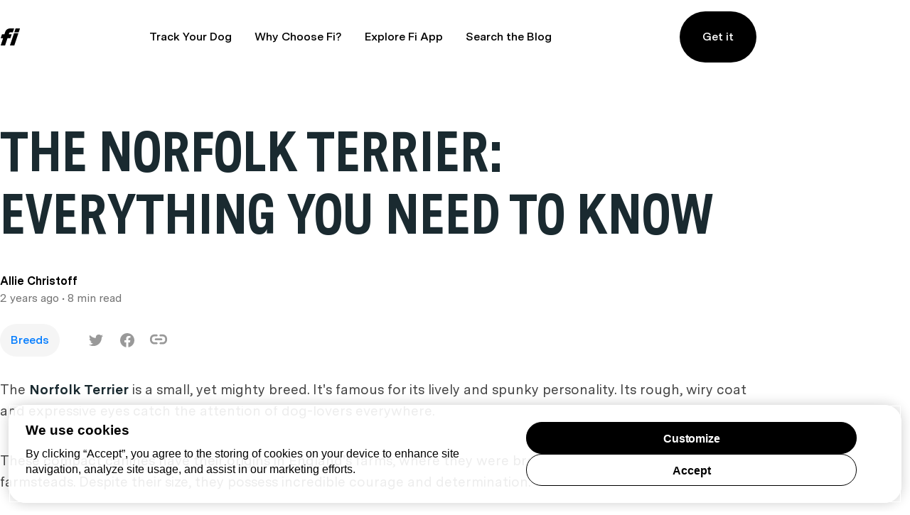

--- FILE ---
content_type: text/html; charset=utf-8
request_url: https://blog.tryfi.com/norfolk-terrier/
body_size: 20004
content:
<!DOCTYPE html>
<html lang="en">
	<head>
		<meta charset="utf-8">
		<meta http-equiv="X-UA-Compatible" content="IE=edge">
		<title>The Norfolk Terrier: EVERYTHING YOU NEED TO KNOW</title>
		<meta name="HandheldFriendly" content="True">
		<meta name="viewport" content="width=device-width, initial-scale=1">
				<link rel="stylesheet" type="text/css" href="https://blog.tryfi.com/assets/css/screen.css?v=682565e5b2">
		<meta name="description" content="The Norfolk Terrier is a small, yet mighty breed. It&#x27;s famous for its lively and spunky personality. Learn EVERYTHING you need to know about here">
    <link rel="icon" href="https://blog.tryfi.com/content/images/size/w256h256/2020/05/android-chrome-512x512.png" type="image/png">
    <link rel="canonical" href="https://blog.tryfi.com/norfolk-terrier/">
    <meta name="referrer" content="no-referrer-when-downgrade">
    
    <meta property="og:site_name" content="Off Leash Blog">
    <meta property="og:type" content="article">
    <meta property="og:title" content="The Norfolk Terrier: EVERYTHING YOU NEED TO KNOW">
    <meta property="og:description" content="The Norfolk Terrier is a small, yet mighty breed. It&#x27;s famous for its lively and spunky personality. Learn EVERYTHING you need to know about them here!">
    <meta property="og:url" content="https://blog.tryfi.com/norfolk-terrier/">
    <meta property="og:image" content="https://blog.tryfi.com/content/images/2023/08/Screen-Shot-2023-08-17-at-1.45.34-PM.png">
    <meta property="article:published_time" content="2023-08-17T17:53:31.000Z">
    <meta property="article:modified_time" content="2024-07-15T17:34:34.000Z">
    <meta property="article:tag" content="Breeds">
    
    <meta property="article:publisher" content="https://www.facebook.com/dogcollarsbyfi/">
    <meta name="twitter:card" content="summary_large_image">
    <meta name="twitter:title" content="The Norfolk Terrier: EVERYTHING YOU NEED TO KNOW">
    <meta name="twitter:description" content="The Norfolk Terrier is a small, yet mighty breed. It&#x27;s famous for its lively and spunky personality. Learn EVERYTHING you need to know about them here!">
    <meta name="twitter:url" content="https://blog.tryfi.com/norfolk-terrier/">
    <meta name="twitter:image" content="https://blog.tryfi.com/content/images/2023/08/Screen-Shot-2023-08-17-at-1.45.34-PM.png">
    <meta name="twitter:label1" content="Written by">
    <meta name="twitter:data1" content="Allie Christoff">
    <meta name="twitter:label2" content="Filed under">
    <meta name="twitter:data2" content="Breeds">
    <meta name="twitter:site" content="@fi_dogs">
    <meta property="og:image:width" content="650">
    <meta property="og:image:height" content="472">
    
    <script type="application/ld+json">
{
    "@context": "https://schema.org",
    "@type": "Article",
    "publisher": {
        "@type": "Organization",
        "name": "Off Leash Blog",
        "url": "https://blog.tryfi.com/",
        "logo": {
            "@type": "ImageObject",
            "url": "https://blog.tryfi.com/content/images/2022/08/fi-logo.svg",
            "width": 29,
            "height": 24
        }
    },
    "author": {
        "@type": "Person",
        "name": "Allie Christoff",
        "image": {
            "@type": "ImageObject",
            "url": "https://blog.tryfi.com/content/images/2020/04/Fi_YellowLogo.png",
            "width": 436,
            "height": 440
        },
        "url": "https://blog.tryfi.com/author/fi-team/",
        "sameAs": []
    },
    "headline": "The Norfolk Terrier: EVERYTHING YOU NEED TO KNOW",
    "url": "https://blog.tryfi.com/norfolk-terrier/",
    "datePublished": "2023-08-17T17:53:31.000Z",
    "dateModified": "2024-07-15T17:34:34.000Z",
    "image": {
        "@type": "ImageObject",
        "url": "https://blog.tryfi.com/content/images/2023/08/Screen-Shot-2023-08-17-at-1.45.34-PM.png",
        "width": 650,
        "height": 472
    },
    "keywords": "Breeds",
    "description": "The Norfolk Terrier is a small, yet mighty breed. It&#x27;s famous for its lively and spunky personality. Learn EVERYTHING you need to know about them here!",
    "mainEntityOfPage": "https://blog.tryfi.com/norfolk-terrier/"
}
    </script>

    <meta name="generator" content="Ghost 6.13">
    <link rel="alternate" type="application/rss+xml" title="Off Leash Blog" href="https://blog.tryfi.com/rss/">
    <script defer src="https://cdn.jsdelivr.net/ghost/portal@~2.56/umd/portal.min.js" data-i18n="true" data-ghost="https://blog.tryfi.com/" data-key="759cbf27c968f5e13fa3cfefd9" data-api="https://tryfi.ghost.io/ghost/api/content/" data-locale="en" crossorigin="anonymous"></script><style id="gh-members-styles">.gh-post-upgrade-cta-content,
.gh-post-upgrade-cta {
    display: flex;
    flex-direction: column;
    align-items: center;
    font-family: -apple-system, BlinkMacSystemFont, 'Segoe UI', Roboto, Oxygen, Ubuntu, Cantarell, 'Open Sans', 'Helvetica Neue', sans-serif;
    text-align: center;
    width: 100%;
    color: #ffffff;
    font-size: 16px;
}

.gh-post-upgrade-cta-content {
    border-radius: 8px;
    padding: 40px 4vw;
}

.gh-post-upgrade-cta h2 {
    color: #ffffff;
    font-size: 28px;
    letter-spacing: -0.2px;
    margin: 0;
    padding: 0;
}

.gh-post-upgrade-cta p {
    margin: 20px 0 0;
    padding: 0;
}

.gh-post-upgrade-cta small {
    font-size: 16px;
    letter-spacing: -0.2px;
}

.gh-post-upgrade-cta a {
    color: #ffffff;
    cursor: pointer;
    font-weight: 500;
    box-shadow: none;
    text-decoration: underline;
}

.gh-post-upgrade-cta a:hover {
    color: #ffffff;
    opacity: 0.8;
    box-shadow: none;
    text-decoration: underline;
}

.gh-post-upgrade-cta a.gh-btn {
    display: block;
    background: #ffffff;
    text-decoration: none;
    margin: 28px 0 0;
    padding: 8px 18px;
    border-radius: 4px;
    font-size: 16px;
    font-weight: 600;
}

.gh-post-upgrade-cta a.gh-btn:hover {
    opacity: 0.92;
}</style>
    <script defer src="https://cdn.jsdelivr.net/ghost/sodo-search@~1.8/umd/sodo-search.min.js" data-key="759cbf27c968f5e13fa3cfefd9" data-styles="https://cdn.jsdelivr.net/ghost/sodo-search@~1.8/umd/main.css" data-sodo-search="https://tryfi.ghost.io/" data-locale="en" crossorigin="anonymous"></script>
    <script defer src="https://cdn.jsdelivr.net/ghost/announcement-bar@~1.1/umd/announcement-bar.min.js" data-announcement-bar="https://blog.tryfi.com/" data-api-url="https://blog.tryfi.com/members/api/announcement/" crossorigin="anonymous"></script>
    <link href="https://blog.tryfi.com/webmentions/receive/" rel="webmention">
    <script defer src="/public/cards.min.js?v=682565e5b2"></script>
    <link rel="stylesheet" type="text/css" href="/public/cards.min.css?v=682565e5b2">
    <script defer src="/public/member-attribution.min.js?v=682565e5b2"></script>
    <script defer src="/public/ghost-stats.min.js?v=682565e5b2" data-stringify-payload="false" data-datasource="analytics_events" data-storage="localStorage" data-host="https://blog.tryfi.com/.ghost/analytics/api/v1/page_hit"  tb_site_uuid="75ac2d02-3446-4d26-84f3-f169f44a4109" tb_post_uuid="c5d542a2-f276-4a0c-ac19-4679b2d86794" tb_post_type="post" tb_member_uuid="undefined" tb_member_status="undefined"></script><style>:root {--ghost-accent-color: #15171A;}</style>
    <!-- OneTrust Cookies Consent Notice start for shop.tryfi.com -->
<script src="https://cdn.cookielaw.org/consent/01985d3c-08a4-7590-8b18-4d1f9440bde8/otSDKStub.js"  type="text/javascript" charset="UTF-8" data-domain-script="01985d3c-08a4-7590-8b18-4d1f9440bde8" ></script>
<script type="text/javascript">
function isOptOutConsentRegion() {
  return (document.cookie || '').indexOf('viewer_country=US') !== -1;
}
function OptanonWrapper() {
  if (OneTrust.IsAlertBoxClosed() || !isOptOutConsentRegion()) {
    return;
  }
  
  const automaticOptIn = setTimeout(() => {
    const banner = document.querySelector('#onetrust-banner-sdk');
    if (banner && banner.matches(':hover')) {
      return;
    }
    
    const yourPrivacyChoicesButton = document.querySelector('#ot-sdk-button');
    if (yourPrivacyChoicesButton && yourPrivacyChoicesButton.matches(':hover')) {
      return;
    }

    OneTrust.AllowAll();
  }, 10000);
  
  const observer = new MutationObserver((_, o) => {
    var panel = document.querySelector('#onetrust-pc-sdk');
    if (panel && !panel.classList.contains('ot-hide')) {
      o.disconnect();
      clearTimeout(automaticOptIn);
    }
  });
  observer.observe(document.body, { childList: true, attributes: true, attributeFilter: ['class'], subtree: true });
  
  OneTrust.OnConsentChanged(function() {
    clearTimeout(automaticOptIn);
  });
}
</script>
<!-- OneTrust Cookies Consent Notice end for shop.tryfi.com -->

<style>
  #ot-sdk-btn.ot-sdk-show-settings {
    color: #007bff !important;
    font-weight: 500 !important;
  }
</style>

<!-- Google Tag Manager -->
<script>(function(w,d,s,l,i){w[l]=w[l]||[];w[l].push({'gtm.start':
  new Date().getTime(),event:'gtm.js'});var f=d.getElementsByTagName(s)[0],
  j=d.createElement(s),dl=l!='dataLayer'?'&l='+l:'';j.async=true;j.src=
  'https://www.googletagmanager.com/gtm.js?id='+i+dl;f.parentNode.insertBefore(j,f);
  })(window,document,'script','dataLayer','GTM-WWHFVGKC');</script>
  <!-- End Google Tag Manager -->
  <meta name="google-site-verification" content="0ghBOsZbK6tMN-4LMxH--QQddzWeOVmGy65HknrgMmM" />
  <link rel="stylesheet" href="https://cdn.jsdelivr.net/npm/bootstrap@4.6.2/dist/css/bootstrap.min.css">
    <script src="https://cdn.jsdelivr.net/npm/jquery@3.6.4/dist/jquery.slim.min.js"></script>
    <script src="https://cdn.jsdelivr.net/npm/popper.js@1.16.1/dist/umd/popper.min.js"></script>
    <script src="https://cdn.jsdelivr.net/npm/bootstrap@4.6.2/dist/js/bootstrap.bundle.min.js"></script>
  <!-- Hotjar Tracking Code for Blog -->
  <script>
      (function(h,o,t,j,a,r){
          h.hj=h.hj||function(){(h.hj.q=h.hj.q||[]).push(arguments)};
          h._hjSettings={hjid:3688720,hjsv:6};
          a=o.getElementsByTagName('head')[0];
          r=o.createElement('script');r.async=1;
          r.src=t+h._hjSettings.hjid+j+h._hjSettings.hjsv;
          a.appendChild(r);
      })(window,document,'https://static.hotjar.com/c/hotjar-','.js?sv=');
  </script>
  <script type="text/javascript" src="https://s.skimresources.com/js/264454X1749448.skimlinks.js"></script>
  <script type='text/javascript' id='pagemapIdscript' defer src='https://bot.linkbot.com/bot.js#20061-4028b?property-id=20061-4028b'></script>
  <!-- Google tag (gtag.js) -->
  <script async src="https://www.googletagmanager.com/gtag/js?id=G-TNFT1RJGT7"></script>
  <script>
    window.dataLayer = window.dataLayer || [];
    function gtag(){dataLayer.push(arguments);}
    gtag('js', new Date());
  
    gtag('config', 'G-TNFT1RJGT7');
  </script>
  <meta name="ahrefs-site-verification" content="4fb32f63ac004deb8f6a4a10b851a9249c8ba3f51161f1bdfb5fe4032cb671a9">
    <style>
       .carousel-inner h2 {
      opacity: 1;
      text-align: center;
      padding-top: 60px;
      font-size: 35px;
      font-weight: bold;
      position: absolute;
      top: 0;
      left: 0;
      right: 0;
      z-index: 99;
  }
      div#demo.carousel {
      max-width: 882PX;
      width: 100%;
      margin: 0 auto;
      float: none;
      margin: -1100px auto 0;
  }
 
    /* Make the image fully responsive */
    .carousel-inner img {
      width: 100%;
      height: 100%;
    }
    div#demo .carousel-control-next, div#demo .carousel-control-prev {
      border: 0 !important;
  }
  a.carousel-control-prev svg.Slideshow_arrow__PS12e {
      transform: rotate(180deg);
  }
  
  .Homepage_yellow__GAZfy, .Homepage_yellow_scribble__UTLcc {
      background-color: #fada00;
  }
  .Homepage_gray__OMm83, .Homepage_gray_scribble__3g0XJ {
      background-color: #737373;
  }
      .Homepage_blue__JIh0R, .Homepage_blue_scribble__7hh9_ {
      background-color: #4294f7;
  }
  .Homepage_pink__AheoP, .Homepage_pink_scribble__NKS5b {
      background-color: #dc3793;
  }
  .carousel-indicators li {
      padding: 9px;
      margin: 6px;
      position: relative;
      transition: all .2s ease-in-out;
      list-style-type: none;
      color: #21252A;
      text-align: center;
      text-decoration: none;
      vertical-align: middle;
      cursor: pointer;
      background-color: transparent;
      border:2px solid #f9f9f9;
      border-radius: 9999px;
      border-radius: 50px;
      /* width: 52px; */
      height: 30px;
      opacity: 1;
  }
  .carousel-indicators li.active {
      color: #000;
      border-color: #000;
  }
  .carousel-indicators li div {
      position: relative;
      max-width: 100%;
      border-radius: 50px;
      width: 30px;
      height: 30px;cursor: inherit !important;
      transform: inherit !important;
      pointer-events: inherit !important;
      z-index: inherit !important;
  }
  .carousel-indicators li div img {
      max-width: 100%;
      position: absolute;
      right: 0;transform: inherit;
      left: 0;cursor: inherit;    pointer-events: inherit;
      bottom: 0;transition: inherit !important;
      top: 0;
    cursor: inherit !important;
      transform: inherit !important;
      pointer-events: inherit !important;
      z-index: inherit !important;
  }
  body .carousel-indicators li div .lightense-wrap {
  cursor: inherit !important;
      transform: inherit !important;
      pointer-events: inherit !important;
      z-index: inherit !important;
  }
  .ad_br1 {
      position: fixed;
      right: 0;
      bottom: 0;
      top: 0;
      z-index: 9999;    
      overflow-y: scroll;
      display: flex;
      flex-direction: column;
      max-width: 200px;
      align-items: flex-end;
      justify-content: center;
  }
        .ad_br1 a:first-child {
      margin: 0 0 0;
      display: flex;
      max-height: 100%;
  }
        .ad_br1 .ads_left {
  flex: 1;
      display: flex;
      margin: 0 0 0;
  }
  .ad_br1 img {
      width: 100%;
      max-height: 100%;
  }
        
          @media(max-width:1500px){
        
              .ad_br1 img {
                  max-width: 90px;}
  .pagination-section {
      margin: 0 auto 20vh;
      text-align: center;
  }
            .global-wrap {
      padding-right: 200px;
  }      
     .ad_br1 img {
                  max-width: 200px;}    
              
              header.header-section{padding-right: 200px;}
              
        }
  
        
        @media(max-width:1200px){
       div#demo.carousel {
      margin: -1000px auto 0;
      padding-right: 0;
  }
            div#demo.carousel h2 {
      font-size: 20px;
  }
        .ad_br1 .ads_left, .ad_br1 .ads_right {
      background: transparent;
      top: 0;
  }
            .ad_br1 a:first-child {
      margin: 0 0 0;
  
      display: flex;
  }
         .pagination-section {
      margin: 0 auto 10vh;
      text-align: center;
  }    
    .global-wrap {
      padding-right: 0;
  }      
     .ad_br1 img {
                  max-width: 110px;}     
            
            .appstores {
      padding-right: 0;
  }
       .post-related-section.special-section {
      padding-right: 10px;
      padding-left: 10px;
  }     
            .ad_br1 {
      display: none;
  }
      .global-wrap,header.header-section,.appstores {
      padding-right: 0;
  }
            
            
        }
        
  @media(max-width:768px){
    
  
  .carousel-inner h2 {
      opacity: 1;
      text-align: center;
      padding-top: 0;
      font-size: 25px;
      font-weight: bold;
      position: absolute;
      top: 0;
      left: 0;
      right: 0;
      z-index: 99;
  }
      .carousel-indicators li div{    width: 16px;
      height: 16px;    margin: 0 auto !important;}
    .carousel-indicators li {
      padding: 5px;
      margin: 5px;
      position: relative;
      transition: all .2s ease-in-out;
      list-style-type: none;
      color: #21252A;
      text-align: center;
      text-decoration: none;
      vertical-align: middle;
      cursor: pointer;
      background-color: transparent;
      border: 2px solid #f9f9f9;
      border-radius: 9999px;
      border-radius: 50px;
      height: 16px;
      opacity: 1;
  }
  .ad_br1 {
      display: none;
  }
      .global-wrap,header.header-section,.appstores {
      padding-right: 0;
  }
  
  }
        
        @media(max-width:600px){
            .pagination-section {
      margin: 0 auto 10vh;
      text-align: center;
  }
        
            .ad_br1{   padding-top: 70px;}
            
        }
    </style>
	</head>
	<body class="post-template tag-breeds tag-hash-import-2024-12-20-16-31 global-chelsiefraser global-hash-contentfly global-hash-drjeff global-hash-import-2024-12-20-16-31 global-hash-victoriaarnold">
		<header class="header-section">
	<div class="wide-content">
		<div class="header-wrap">
			<div class="header-logo">
				<a href="https://tryfi.com" class="is-logo"><img src="https://blog.tryfi.com/content/images/2022/08/fi-logo.svg" alt="Off Leash Blog" width="29" height="24"></a>
			</div>
			<div class="header-nav">
				<input id="toggle" class="header-checkbox" type="checkbox" />
				<label class="header-toggle" for="toggle">
					<svg width="16" height="12" viewBox="0 0 16 12" fill="none" xmlns="http://www.w3.org/2000/svg">
						<path fill-rule="evenodd" clip-rule="evenodd" d="M0 2V0H16V2H0ZM0 7H16V5H0V7ZM0 12H16V10H0V12Z"
							fill="black" />
					</svg>
				</label>
				<nav>
					<section class="desktop-nav">
						<div></div>
						<ul>
<li><a href="https://tryfi.com" >Track Your Dog</a></li>
<li><a href="https://tryfi.com/learn" >Why Choose Fi?</a></li>
<li><a href="https://tryfi.com/theapp" >Explore Fi App</a></li>
<li><a href="#/search" >Search the Blog</a></li>
</ul>
						<div id="header-get-it">
							<a href="https://shop.tryfi.com/">Get it</a>
						</div>
					</section>
					<ul>
						<li id="search-open" class="header-search"><span>Search</span><svg role="img" viewBox="0 0 24 24" xmlns="http://www.w3.org/2000/svg"><path d="M19.063 16.384l4.325 4.323c.391.392.63.924.611 1.475-.032.926-.646 1.649-1.68 1.736-.551.046-1.086-.22-1.476-.61l-4.325-4.325c-1.706 1.131-4.034 1.895-6.08 1.893C4.673 20.875 0 16.202 0 10.438 0 4.673 4.673 0 10.438 0c5.764 0 10.437 4.673 10.437 10.438 0 2.127-.718 4.294-1.812 5.945v.001zm-8.625 1.032c3.839 0 6.997-3.161 6.997-7 0-3.84-3.16-7-6.999-7-3.84 0-7.001 3.16-7.001 7 0 3.839 3.161 6.998 7.001 6.998l.002.002z"/></svg></li>
					</ul>
				</nav>
			</div>
		</div>
	</div>
</header>
		<div class="global-wrap">
			<div class="global-content">
				<main class="global-main">
					<progress class="post-progress"></progress>
	<article class="post-section">
		<div class="post-header is-image">
			<div class="post-title-wrap narrow-content  is-image">
				<div class="post-title-content">
					<h1 class="post-title global-title">The Norfolk Terrier: EVERYTHING YOU NEED TO KNOW</h1>
					<div class="global-meta">
						<div class="post-author">
							Allie Christoff
						</div>
						<div class="post-timing"><time datetime=" 2023-08-17"> 2 years ago</time>
							&#8226; 8 min read</div>
					</div>
				</div>
				<div class="post-tags global-tags"><a href="/tag/breeds/">Breeds</a>
					<div class="post-share-section">
	<div class="post-share-wrap">
		<a href="https://twitter.com/intent/tweet?text=The%20Norfolk%20Terrier%3A%20EVERYTHING%20YOU%20NEED%20TO%20KNOW&amp;url=https://blog.tryfi.com/norfolk-terrier/%3Futm_source%3Doffleash%26utm_medium%3Dblog"
		onclick="window.open(this.href, 'twitter-share', 'width=550,height=235');return false;" aria-label="Twitter share icon"><svg role="img" viewBox="0 0 24 24" xmlns="http://www.w3.org/2000/svg"><path d="M23.954 4.569c-.885.389-1.83.654-2.825.775 1.014-.611 1.794-1.574 2.163-2.723-.951.555-2.005.959-3.127 1.184-.896-.959-2.173-1.559-3.591-1.559-2.717 0-4.92 2.203-4.92 4.917 0 .39.045.765.127 1.124C7.691 8.094 4.066 6.13 1.64 3.161c-.427.722-.666 1.561-.666 2.475 0 1.71.87 3.213 2.188 4.096-.807-.026-1.566-.248-2.228-.616v.061c0 2.385 1.693 4.374 3.946 4.827-.413.111-.849.171-1.296.171-.314 0-.615-.03-.916-.086.631 1.953 2.445 3.377 4.604 3.417-1.68 1.319-3.809 2.105-6.102 2.105-.39 0-.779-.023-1.17-.067 2.189 1.394 4.768 2.209 7.557 2.209 9.054 0 13.999-7.496 13.999-13.986 0-.209 0-.42-.015-.63.961-.689 1.8-1.56 2.46-2.548l-.047-.02z"/></svg></a>
		<a href="https://www.facebook.com/sharer/sharer.php?u=https://blog.tryfi.com/norfolk-terrier/%3Futm_source%3Doffleash%26utm_medium%3Dblog"
		onclick="window.open(this.href, 'facebook-share','width=580,height=296');return false;" aria-label="Facebook share icon"><svg role="img" viewBox="0 0 24 24" xmlns="http://www.w3.org/2000/svg"><path d="M23.9981 11.9991C23.9981 5.37216 18.626 0 11.9991 0C5.37216 0 0 5.37216 0 11.9991C0 17.9882 4.38789 22.9522 10.1242 23.8524V15.4676H7.07758V11.9991H10.1242V9.35553C10.1242 6.34826 11.9156 4.68714 14.6564 4.68714C15.9692 4.68714 17.3424 4.92149 17.3424 4.92149V7.87439H15.8294C14.3388 7.87439 13.8739 8.79933 13.8739 9.74824V11.9991H17.2018L16.6698 15.4676H13.8739V23.8524C19.6103 22.9522 23.9981 17.9882 23.9981 11.9991Z"/></svg></a>
		<a class="post-share-link copy" data-clipboard-target="#copy-link" aria-label="Copy link icon"><svg role="img" viewBox="0 0 33 24" xmlns="http://www.w3.org/2000/svg">
                    <path d="M12.8333333,19.71875 L8.25,19.71875 C3.7015,19.71875 0,15.88265 0,11.16875 L0,9.26875 C0,4.55485 3.7015,0.71875 8.25,0.71875 L12.8333333,0.71875 C13.8471667,0.71875 14.6666667,1.56805 14.6666667,2.61875 C14.6666667,3.66945 13.8471667,4.51875 12.8333333,4.51875 L8.25,4.51875 C5.72183333,4.51875 3.66666667,6.64865 3.66666667,9.26875 L3.66666667,11.16875 C3.66666667,13.78885 5.72183333,15.91875 8.25,15.91875 L12.8333333,15.91875 C13.8471667,15.91875 14.6666667,16.76805 14.6666667,17.81875 C14.6666667,18.86945 13.8471667,19.71875 12.8333333,19.71875 M24.75,19.71875 L20.1666667,19.71875 C19.1528333,19.71875 18.3333333,18.86945 18.3333333,17.81875 C18.3333333,16.76805 19.1528333,15.91875 20.1666667,15.91875 L24.75,15.91875 C27.2781667,15.91875 29.3333333,13.78885 29.3333333,11.16875 L29.3333333,9.26875 C29.3333333,6.64865 27.2781667,4.51875 24.75,4.51875 L20.1666667,4.51875 C19.1528333,4.51875 18.3333333,3.66945 18.3333333,2.61875 C18.3333333,1.56805 19.1528333,0.71875 20.1666667,0.71875 L24.75,0.71875 C29.2985,0.71875 33,4.55485 33,9.26875 L33,11.16875 C33,15.88265 29.2985,19.71875 24.75,19.71875 M22,12.11875 L11,12.11875 C9.99166667,12.11875 9.16666667,11.26375 9.16666667,10.21875 C9.16666667,9.17375 9.99166667,8.31875 11,8.31875 L22,8.31875 C23.0083333,8.31875 23.8333333,9.17375 23.8333333,10.21875 C23.8333333,11.26375 23.0083333,12.11875 22,12.11875" id="Shape"></path>
</svg></a>
		<small class="share-link-info">The link has been copied!</small>
	</div>
			<input value="https://blog.tryfi.com/norfolk-terrier/%3Futm_source%3Doffleash%26utm_medium%3Dblog" id="copy-link" aria-label="Copy link input">

</div>

				</div>
			</div>
		</div>
		<div class="post-content">

			<p>The <strong>Norfolk Terrier</strong> is a small, yet mighty breed. It's famous for its lively and spunky personality. Its rough, wiry coat and expressive eyes catch the attention of dog-lovers everywhere.</p><p>These compact canines have their origins in England's farms, where they were bred to hunt vermin and protect the farmsteads. Despite their size, they possess incredible courage and determination.</p><p><strong>Norfolk Terriers</strong> are great companions and always up for an adventure. Exploring outdoors or cuddling with their owners, these feisty dogs bring joy and excitement to every moment.</p><p>So, if you're looking for a loyal and spirited furry friend, the <strong>Norfolk Terrier</strong> is the one for you!</p><h2 id="history-and-origins">History and Origins</h2><p>The Norfolk Terrier is a breed with a story. It was created in England to hunt small critters, such as rats and foxes. Its roots stretch back to the <strong>nineteenth century</strong>.</p><p>Farmers and hunters found these <strong>feisty little dogs</strong> to be ideal <strong>rat-catchers</strong>. Their small size made them <strong>perfect for scurrying into tight spaces and chasing vermin underground</strong>. Their determination was invaluable in the field.</p><p>The Norfolk Terrier soon became a popular <strong>family pet</strong>. Its love and devotion made it a favorite. Today, people continue to appreciate its <strong>adaptability and kind temperament</strong>.</p><p>This breed's wiry coat kept it warm on hunting trips. It needs <strong>regular grooming</strong> to keep it looking great.</p><p>To understand the Norfolk Terrier, we need to know why it was developed. The breed represents <strong>generations of hard work and friendship</strong>.</p><p>Get yourself a <strong>Norfolk Terrier</strong>. Enjoy its history and special features. Invite a devoted furry friend into your home today!</p><h2 id="physical-characteristics">Physical Characteristics</h2><p>The Norfolk Terrier is known for its unique physical features. These characteristics are vital in distinguishing it from other dog breeds.</p><p>The physical aspects of the Norfolk Terrier include:</p><ul><li><strong>Size</strong></li><li><strong>Weight</strong></li><li><strong>Coat</strong></li><li><strong>Colors</strong></li><li><strong>Tail</strong></li><li><strong>Ears</strong></li></ul><p>The breed is small, usually between <strong>11 to 12 pounds</strong>. Their body is sturdy and agile, with a double coat made of a soft undercoat and a wiry outer coat. This coat protects them from different weather conditions and gives them a unique look.</p><p>Colors vary from <strong>red, wheaten, black and tan, or grizzle</strong>. Tails may be docked or uncropped, and carried erect or slightly bent.</p><p>Another distinct feature is their <strong>drop ears</strong>. These add to their charm while helping them hear better.</p><p>The Norfolk Terrier originated in England. It was bred as a ratter on farms due to its small size, which allowed it to get into tight spots and exterminate rodents. Over time, its friendly nature and special physical features made it popular as a companion dog.</p><h2 id="temperament-and-personality">Temperament and Personality</h2><p>The <strong>Norfolk Terrier</strong> is a beloved pet, known for its distinctive personality. Here are five unique traits of this breed:</p><ol><li><strong>Playful:</strong> These pooches love to engage in activities with their families. They have an abundance of energy and love chasing balls or playing tug-of-war.</li><li><strong>Intelligent:</strong> Norfolk Terriers are quick learners, picking up commands and tricks quickly.</li><li><strong>Affectionate:</strong> They form strong bonds with their owners and enjoy cuddling or sitting on laps.</li><li><strong>Brave:</strong> Despite their small size, they possess a fearless character. They are not afraid to take on greater challenges or protect their family.</li><li><strong>Independent:</strong> They value their independence. Content to spend time alone, they can entertain themselves with toys or exploring.</li></ol><p>These <a href="https://blog.tryfi.com/small-terrier-breeds/" rel="noreferrer">small terriers</a> have a wiry coat that needs regular grooming, plus a strong <a href="https://blog.tryfi.com/prey-drive-in-dogs/">prey drive</a>. This breed was originally bred for hunting small game in 19th century England. It has now become a popular choice for hunting partners and family pets around the world.</p><h2 id="training-and-exercise-needs">Training and Exercise Needs</h2><p>The Norfolk Terrier needs specific exercise and training. To guarantee their wellbeing, it is essential to comprehend these requirements and provide the necessary care. Let's explore the following table for a full understanding of their needs.</p>
<!--kg-card-begin: html-->
<table class=" cke_show_border"><thead><tr><th>Exercise Needs</th><th>Training Needs</th></tr></thead><tbody><tr><td>Daily walks</td><td>Consistent obedience training</td></tr><tr><td>Active playtime</td><td>Socialization training</td></tr><tr><td>Mental stimulation</td><td>Positive reinforcement</td></tr><tr><td>Agility training</td><td>Housebreaking techniques</td></tr></tbody></table>
<!--kg-card-end: html-->
<p>It is critical to remember that the Norfolk Terrier flourishes in an environment where their physical and mental needs are met. Besides their regular exercise routine, they need specific training tailored to their temperament and behavior.</p><p>In addition to daily walks and active playtime, mental stimulation is just as essential for this breed. Engage them with puzzle toys or interactive games to keep them physically active and stimulate their intelligence.</p><p>Training is significant for a Norfolk Terrier's growth. Consistent obedience training helps set boundaries and teach good behavior. Socialization training ensures they grow up comfortable around other animals, dogs, and humans.</p><p>Positive reinforcement is vital when training a Norfolk Terrier. Reward desired behaviors with treats or verbal praise to reinforce positive associations with obedience commands.</p><p>Housebreaking techniques are also important. Establishing a consistent routine will prevent accidents indoors, making your and your pet's life more enjoyable.</p><p>Provide the best care for your Norfolk Terrier companion by meeting their training and exercise needs. Neglecting these requirements could cause restlessness or even behavioral issues.</p><p>Investing time and effort into their proper training will create a fulfilling and joyful relationship with your Norfolk Terrier. Don't miss out on forming a lifelong bond with your furry friend.</p><h2 id="grooming-and-care">Grooming and Care</h2><p><a href="https://blog.tryfi.com/grooming-your-norfolk-terrier/" rel="noreferrer">Grooming your Norfolk Terrier</a> is essential for their health. Here are <strong>3 things to remember</strong>:</p><ol><li><strong>Brush regularly</strong> to prevent tangles &amp; keep their coat neat.</li><li><strong>Bathe when needed</strong>, using mild shampoo. Don't overbathe as it can strip their coat of natural oils &amp; lead to dry skin.</li><li><strong>Check &amp; clean ears regularly</strong> for any signs of redness, discharge or odor.</li></ol><p>Plus, these terriers need regular exercise like daily walks or playtime in a secure yard &amp; mental stimulation from puzzle toys or interactive games.</p><p><em>Did you know?</em> In the 18th century, farmers kept Norfolk Terriers as hunting dogs. Their compact size helped them navigate small spaces &amp; hunt vermin like rats &amp; foxes. Despite their working origins, they have become lovable companions known for their spirited personalities &amp; affectionate nature.</p><h2 id="health-issues-and-concerns">Health Issues and Concerns</h2><p>The Norfolk Terrier is a breed of small, lively dogs with lovable personalities. Owners need to be aware of certain health issues and concerns. Here's a table highlighting some:</p>
<!--kg-card-begin: html-->
<table class=" cke_show_border"><thead><tr><th>Condition</th><th>Description</th></tr></thead><tbody><tr><td>Hip Dysplasia</td><td>Hip joint doesn't develop properly, causing discomfort and mobility problems.</td></tr><tr><td>Patellar Luxation</td><td>Kneecap slips out of place, causing pain and difficulty in walking or running.</td></tr><tr><td>Allergies</td><td>Prone to skin allergies and food sensitivities. Need to identify and address these issues.</td></tr><tr><td>Dental Problems</td><td>Small size makes them more susceptible to gum disease and tooth decay. Need regular dental care.</td></tr><tr><td>Eye Conditions</td><td>May develop cataracts or glaucoma. Regular check-ups with a vet can help detect early on.</td></tr></tbody></table>
<!--kg-card-end: html-->
<p>Owners need to ensure proper nutrition, exercise, and routine vet visits for their Norfolk Terriers' overall well-being. Also, Norfolk Terriers are prone to bronchitis, due to their shorter noses. It is important to ensure a clean environment to reduce this risk.</p><p>The information provided here is based on research from reputable sources, such as the American Kennel Club (AKC) and veterinary experts. Being aware of potential health issues allows you to take proactive measures and give your beloved Norfolk Terrier the love and care they need.</p><h2 id="living-with-a-norfolk-terrier-tips-and-advice">Living with a Norfolk Terrier: Tips and Advice</h2><p>Living with a <strong>Norfolk Terrier</strong> can be both rewarding and challenging. These intelligent dogs need <strong>mental stimulation and regular exercise</strong>. Establishing a routine with daily walks and playtime is important. Providing <a href="https://blog.tryfi.com/interactive-dog-toys/" rel="noreferrer"><strong>interactive toys</strong></a><strong> and </strong><a href="https://blog.tryfi.com/puzzle-toys-for-dogs/" rel="noreferrer"><strong>puzzle toys</strong> </a>can keep their minds sharp. And understanding their <strong>independent nature</strong> will help with training.</p><p>Socializing Norfolk Terriers from a young age is key. Introducing them to different people, environments, and other animals will help them be well-rounded companions. Grooming is also key. Their <strong>wiry coat requires regular brushing</strong> to remove dead hair and prevent matting.</p><p>Unlike other terrier breeds, Norfolk Terriers have a low prey drive. This makes them suitable for families with small children and other pets. However, it's still best to supervise interactions between the terrier and smaller animals, as their hunting instincts may kick in.</p><p><em><strong>Fun fact:</strong> Norfolk Terriers were bred to work on farms in England. They hunted vermin like rats and foxes, helping keep the premises pest-free.</em></p><h2 id="breeding-and-reproduction">Breeding and Reproduction</h2><p>Breeding <strong>Norfolk Terriers</strong> involves choosing the right individuals for healthy offspring. Traits like temperament, coat type, and conformation must be taken into account.</p><p>Mating is key for successful reproduction. Females only accept a male during their fertile period, which typically happens every six months. Breeders must monitor this period.</p><p>Gestation for the puppies takes 60 days. During this time, the mother must get proper nutrition and vet care.</p><p>At delivery, or <em>whelping</em>, breeders provide a calm, clean environment and might assist if needed.</p><p><strong>Norfolk Terriers</strong> have smaller litter sizes than larger breeds. They can have issues with infertility or difficulty conceiving, so breeders must be careful.</p><p>On average, litters contain three puppies. This is lower than other dog breeds (<em>AKC</em>).</p><h2 id="famous-norfolk-terriers-in-history">Famous Norfolk Terriers in History</h2><p>Throughout time, <strong>Norfolk Terriers</strong> have gained fame for their special qualities and accomplishments. These impressive dogs have had an enduring effect on the world, showcasing the potential of this adored breed.</p><p>Here is a look into some famous Norfolk Terriers in history:</p>
<!--kg-card-begin: html-->
<table class=" cke_show_border"><thead><tr><th>Name</th><th>Accomplishments</th></tr></thead><tbody><tr><td>Rags</td><td>Delivered vital messages during WWI. He saved countless lives by conquering treacherous conditions.</td></tr><tr><td>Laddie Boy</td><td>President Warren G. Harding's beloved family pet. Laddie Boy was the White House's 1st celeb pup, charming the public with his playful attitude + devotion.</td></tr><tr><td>Pistol</td><td>Noted for his agility. Pistol was a well-known show dog. He earned prestigious titles + accolades due to his grace + charm.</td></tr><tr><td>Max</td><td>Agatha Christie's faithful companion. Max's smarts + intuition influenced her iconic detective characters, being part of her literary success.</td></tr></tbody></table>
<!--kg-card-end: html-->
<p>These amazing Norfolk Terriers not only affected the lives of their owners but also left a lasting mark on society with their bravery, loyalty, and skill.</p><p>Some unique facts worth mentioning are Rags' ability to navigate difficult terrains during WWI. Soldiers + military strategists praised him for his courage.</p><p>In addition, there are heartwarming stories that portray Norfolk Terriers' loyalty + love. An example is Laddie Boy's support of President Harding during difficult times. He comforted the leader by resting his head on Harding's lap, bringing solace to the nation.</p><p>These stories prove the significant roles Norfolk Terriers have had throughout history, embodying qualities that make them not only cherished pets but also excellent companions + heroes.</p><h2 id="conclusion-is-a-norfolk-terrier-the-right-dog-for-you">Conclusion: Is a Norfolk Terrier the Right Dog for You?</h2><p>The <strong>Norfolk Terrier</strong> is an ideal pet for those wanting a small, smart, and loving dog. Here are three things to think about:</p><ol><li><strong>Size:</strong> Norfolk Terriers are usually 11-12 pounds. They fit well in apartments and bigger houses.</li><li><strong>Personality:</strong> They are friendly and outgoing. They love being around people and make great family pets. They may not be best for families with very young children because they can be independent.</li><li><strong>Exercise:</strong> Even though the Norfolk Terrier is small, it requires regular exercise. Daily walks and playtime in a secure yard are important.</li></ol><p>Also, the Norfolk Terrier's coat needs brushing and hand-stripping to look its best.</p><p>The breed started in East Anglia, England, where they were working dogs, catching rats. Now, they're loved for their loyalty and character. So, if you want a small, strong pup, the Norfolk Terrier might be ideal for you!</p><h2 id="frequently-asked-questions">Frequently Asked Questions</h2><p><strong>1. What is a Norfolk Terrier?</strong></p><p>A Norfolk Terrier is a small, sturdy, and affectionate dog breed that originated in England. They are known for their lively and fearless nature.</p><p><strong>2. How big do Norfolk Terriers get?</strong></p><p>On average, Norfolk Terriers weigh between 11 to 12 pounds (5 to 5.4 kilograms) and stand about 9 to 10 inches (23 to 25 centimeters) tall at the shoulder.</p><p><strong>3. Are Norfolk Terriers good with children?</strong></p><p>Yes, Norfolk Terriers are generally good with children. They are known for their friendly and playful nature, making them great companions for kids. However, it's important to supervise interactions to ensure both the dog and children are safe.</p><p><strong>4. Are Norfolk Terriers easy to train?</strong></p><p>Norfolk Terriers are intelligent and eager to please, which makes them fairly easy to train. However, they can be a bit stubborn at times, so consistency and <a href="https://blog.tryfi.com/positive-reinforcement-and-dogs/">positive reinforcement techniques</a> work best in their training.</p><p><strong>5. Do Norfolk Terriers require a lot of exercise?</strong></p><p>While Norfolk Terriers are energetic dogs, they don't require excessive amounts of exercise. Daily walks and playtime in a securely fenced yard are usually enough to keep them satisfied and prevent boredom.</p><p><strong>6. What is the average lifespan of a Norfolk Terrier?</strong></p><p>The average lifespan of a Norfolk Terrier is around 12 to 15 years. With proper care, regular vet check-ups, and a balanced diet, they can live long and healthy lives.</p>
		</div>

		<section class="narrow-content post-bottom-share">
			<div class="post-share-section">
	<div class="post-share-wrap">
		<a href="https://twitter.com/intent/tweet?text=The%20Norfolk%20Terrier%3A%20EVERYTHING%20YOU%20NEED%20TO%20KNOW&amp;url=https://blog.tryfi.com/norfolk-terrier/%3Futm_source%3Doffleash%26utm_medium%3Dblog"
		onclick="window.open(this.href, 'twitter-share', 'width=550,height=235');return false;" aria-label="Twitter share icon"><svg role="img" viewBox="0 0 24 24" xmlns="http://www.w3.org/2000/svg"><path d="M23.954 4.569c-.885.389-1.83.654-2.825.775 1.014-.611 1.794-1.574 2.163-2.723-.951.555-2.005.959-3.127 1.184-.896-.959-2.173-1.559-3.591-1.559-2.717 0-4.92 2.203-4.92 4.917 0 .39.045.765.127 1.124C7.691 8.094 4.066 6.13 1.64 3.161c-.427.722-.666 1.561-.666 2.475 0 1.71.87 3.213 2.188 4.096-.807-.026-1.566-.248-2.228-.616v.061c0 2.385 1.693 4.374 3.946 4.827-.413.111-.849.171-1.296.171-.314 0-.615-.03-.916-.086.631 1.953 2.445 3.377 4.604 3.417-1.68 1.319-3.809 2.105-6.102 2.105-.39 0-.779-.023-1.17-.067 2.189 1.394 4.768 2.209 7.557 2.209 9.054 0 13.999-7.496 13.999-13.986 0-.209 0-.42-.015-.63.961-.689 1.8-1.56 2.46-2.548l-.047-.02z"/></svg></a>
		<a href="https://www.facebook.com/sharer/sharer.php?u=https://blog.tryfi.com/norfolk-terrier/%3Futm_source%3Doffleash%26utm_medium%3Dblog"
		onclick="window.open(this.href, 'facebook-share','width=580,height=296');return false;" aria-label="Facebook share icon"><svg role="img" viewBox="0 0 24 24" xmlns="http://www.w3.org/2000/svg"><path d="M23.9981 11.9991C23.9981 5.37216 18.626 0 11.9991 0C5.37216 0 0 5.37216 0 11.9991C0 17.9882 4.38789 22.9522 10.1242 23.8524V15.4676H7.07758V11.9991H10.1242V9.35553C10.1242 6.34826 11.9156 4.68714 14.6564 4.68714C15.9692 4.68714 17.3424 4.92149 17.3424 4.92149V7.87439H15.8294C14.3388 7.87439 13.8739 8.79933 13.8739 9.74824V11.9991H17.2018L16.6698 15.4676H13.8739V23.8524C19.6103 22.9522 23.9981 17.9882 23.9981 11.9991Z"/></svg></a>
		<a class="post-share-link copy" data-clipboard-target="#copy-link" aria-label="Copy link icon"><svg role="img" viewBox="0 0 33 24" xmlns="http://www.w3.org/2000/svg">
                    <path d="M12.8333333,19.71875 L8.25,19.71875 C3.7015,19.71875 0,15.88265 0,11.16875 L0,9.26875 C0,4.55485 3.7015,0.71875 8.25,0.71875 L12.8333333,0.71875 C13.8471667,0.71875 14.6666667,1.56805 14.6666667,2.61875 C14.6666667,3.66945 13.8471667,4.51875 12.8333333,4.51875 L8.25,4.51875 C5.72183333,4.51875 3.66666667,6.64865 3.66666667,9.26875 L3.66666667,11.16875 C3.66666667,13.78885 5.72183333,15.91875 8.25,15.91875 L12.8333333,15.91875 C13.8471667,15.91875 14.6666667,16.76805 14.6666667,17.81875 C14.6666667,18.86945 13.8471667,19.71875 12.8333333,19.71875 M24.75,19.71875 L20.1666667,19.71875 C19.1528333,19.71875 18.3333333,18.86945 18.3333333,17.81875 C18.3333333,16.76805 19.1528333,15.91875 20.1666667,15.91875 L24.75,15.91875 C27.2781667,15.91875 29.3333333,13.78885 29.3333333,11.16875 L29.3333333,9.26875 C29.3333333,6.64865 27.2781667,4.51875 24.75,4.51875 L20.1666667,4.51875 C19.1528333,4.51875 18.3333333,3.66945 18.3333333,2.61875 C18.3333333,1.56805 19.1528333,0.71875 20.1666667,0.71875 L24.75,0.71875 C29.2985,0.71875 33,4.55485 33,9.26875 L33,11.16875 C33,15.88265 29.2985,19.71875 24.75,19.71875 M22,12.11875 L11,12.11875 C9.99166667,12.11875 9.16666667,11.26375 9.16666667,10.21875 C9.16666667,9.17375 9.99166667,8.31875 11,8.31875 L22,8.31875 C23.0083333,8.31875 23.8333333,9.17375 23.8333333,10.21875 C23.8333333,11.26375 23.0083333,12.11875 22,12.11875" id="Shape"></path>
</svg></a>
		<small class="share-link-info">The link has been copied!</small>
	</div>
			<input value="https://blog.tryfi.com/norfolk-terrier/%3Futm_source%3Doffleash%26utm_medium%3Dblog" id="copy-link" aria-label="Copy link input">

</div>

		</section>
	</article>
	<div id="related" class="post-related-section special-section wide-content">
	<div class="global-heading">
		<h3>You might also like</h3>
	</div>
	<div class="special-section-content">
	<article class="special-item loop-item is-image">
		<div class="special-item-wrap loop-item-wrap">
			<div class="special-item-elements">
				<a href="/chocolate-goldendoodle/" class="global-link" aria-label="All About The Chocolate Goldendoodle: Meet the Top 5 on Instagram"></a>
				<div class="special-item-image loop-item-image global-image">
					<a href="/chocolate-goldendoodle/" class="global-link" aria-label="All About The Chocolate Goldendoodle: Meet the Top 5 on Instagram"><img
src="https://blog.tryfi.com/content/images/2024/06/q1-31.webp"
srcset="/content/images/size/w300/2024/06/q1-31.webp 300w,
/content/images/size/w390/2024/06/q1-31.webp 390w,
/content/images/size/w680/2024/06/q1-31.webp 680w,
/content/images/size/w768/2024/06/q1-31.webp 768w,
/content/images/size/w1536/2024/06/q1-31.webp 1536w"
alt="All About The Chocolate Goldendoodle"
loading="lazy"
/></a>
				</div>
				<div class="special-item-content loop-item-content">
										<h2 class="special-item-title loop-item-title global-title">
						<a href="/chocolate-goldendoodle/">All About The Chocolate Goldendoodle: Meet the Top 5 on Instagram</a>
					</h2>
					<div class="special-item-meta loop-item-meta global-meta">
						<a href="/author/fi-team/">Allie Christoff</a>
					</div>
				</div>
			</div>
		</div>
	</article>
	<article class="special-item loop-item is-image">
		<div class="special-item-wrap loop-item-wrap">
			<div class="special-item-elements">
				<a href="/blue-nose-pitbull/" class="global-link" aria-label="The Ultimate Guide to Blue Nose Pitbull: Traits, Care, and Common Myths"></a>
				<div class="special-item-image loop-item-image global-image">
					<a href="/blue-nose-pitbull/" class="global-link" aria-label="The Ultimate Guide to Blue Nose Pitbull: Traits, Care, and Common Myths"><img
src="https://blog.tryfi.com/content/images/2023/12/pexels-alexandru-rotariu-733416.jpg"
srcset="/content/images/size/w300/2023/12/pexels-alexandru-rotariu-733416.jpg 300w,
/content/images/size/w390/2023/12/pexels-alexandru-rotariu-733416.jpg 390w,
/content/images/size/w680/2023/12/pexels-alexandru-rotariu-733416.jpg 680w,
/content/images/size/w768/2023/12/pexels-alexandru-rotariu-733416.jpg 768w,
/content/images/size/w1536/2023/12/pexels-alexandru-rotariu-733416.jpg 1536w"
alt="Blue Nose Pitbull"
loading="lazy"
/></a>
				</div>
				<div class="special-item-content loop-item-content">
										<h2 class="special-item-title loop-item-title global-title">
						<a href="/blue-nose-pitbull/">The Ultimate Guide to Blue Nose Pitbull: Traits, Care, and Common Myths</a>
					</h2>
					<div class="special-item-meta loop-item-meta global-meta">
						<a href="/author/fi-team/">Allie Christoff</a>
					</div>
				</div>
			</div>
		</div>
	</article>
</div></div>
	<div class="comments-section">
		<div class="comments-wrap">
			
		</div>
	</div>

				</main>
				<footer class="footer-section wide-content global-footer">
	<div class="footer-wrap">
		<div class="footer-nav">
			



<div class="footer-nav-column">
	<ul>
		<li><a href="https://jobs.lever.co/fi">Jobs</a></li>
		<li><a href="mailto:press@tryfi.com">Press</a></li>
		<li><a href="https://tryfi.com/privacypolicy">Privacy Policy</a></li>
		<li><a href="https://tryfi.com/cookiepolicy">Cookie Policy</a></li>
		<li><a href="https://tryfi.com/tos">Terms of Service</a></li>
		<li><a href="https://support.tryfi.com/hc/en-us">Support</a></li>
		<li><a href="https://nano.tryfi.com/">Nano</a></li>
		<li><a href="https://blog.tryfi.com/about/">About</a></li>
		<li id="blog-privacy-choices-footer">
			<button id="ot-sdk-btn" class="ot-sdk-show-settings">
				Your Privacy Choices
			</button>
		</li>
	</ul>
</div>

		</div>
		<div class="footer-copyright desktop">
			7 days a week &emsp; 10AM &mdash; 8PM EST<br />
			&copy; Barking Labs
		</div>
	</div>
	<div class="footer-wrap">
		<div class="appstores">
				<a href="https://apps.apple.com/us/app/fi-gps-dog-tracker/id1438036784" target="_blank"
					rel="noopener noreferrer">
					<img src="https://blog.tryfi.com/assets/images/apple-app-store.svg?v=682565e5b2" width="95" height="26" alt="Download on the Apple App Store" loading="lazy"/>
				</a>
				<a href="https://play.google.com/store/apps/details?id=com.barkinglabs.fi" target="_blank"
					rel="noopener noreferrer">
					<img src="https://blog.tryfi.com/assets/images/google-app-store.svg?v=682565e5b2" width="103" height="25" alt="Download on the Google Play Store" loading="lazy"/>
				</a>
		</div>
		<div id="icons" class="footer-icons">
			<a href="https://www.facebook.com/dogcollarsbyfi/" aria-label="link Facebook"><svg role="img" viewBox="0 0 24 24" xmlns="http://www.w3.org/2000/svg"><path d="M23.9981 11.9991C23.9981 5.37216 18.626 0 11.9991 0C5.37216 0 0 5.37216 0 11.9991C0 17.9882 4.38789 22.9522 10.1242 23.8524V15.4676H7.07758V11.9991H10.1242V9.35553C10.1242 6.34826 11.9156 4.68714 14.6564 4.68714C15.9692 4.68714 17.3424 4.92149 17.3424 4.92149V7.87439H15.8294C14.3388 7.87439 13.8739 8.79933 13.8739 9.74824V11.9991H17.2018L16.6698 15.4676H13.8739V23.8524C19.6103 22.9522 23.9981 17.9882 23.9981 11.9991Z"/></svg></a>
			<a href="https://x.com/fi_dogs" aria-label="link Twitter"><svg role="img" viewBox="0 0 24 24" xmlns="http://www.w3.org/2000/svg"><path d="M23.954 4.569c-.885.389-1.83.654-2.825.775 1.014-.611 1.794-1.574 2.163-2.723-.951.555-2.005.959-3.127 1.184-.896-.959-2.173-1.559-3.591-1.559-2.717 0-4.92 2.203-4.92 4.917 0 .39.045.765.127 1.124C7.691 8.094 4.066 6.13 1.64 3.161c-.427.722-.666 1.561-.666 2.475 0 1.71.87 3.213 2.188 4.096-.807-.026-1.566-.248-2.228-.616v.061c0 2.385 1.693 4.374 3.946 4.827-.413.111-.849.171-1.296.171-.314 0-.615-.03-.916-.086.631 1.953 2.445 3.377 4.604 3.417-1.68 1.319-3.809 2.105-6.102 2.105-.39 0-.779-.023-1.17-.067 2.189 1.394 4.768 2.209 7.557 2.209 9.054 0 13.999-7.496 13.999-13.986 0-.209 0-.42-.015-.63.961-.689 1.8-1.56 2.46-2.548l-.047-.02z"/></svg></a>
			

<a href="https://www.instagram.com/fi.dogs/" aria-label="link Instagram"><svg role="img" viewBox="0 0 24 24" xmlns="http://www.w3.org/2000/svg"><path d="M12 0C8.74 0 8.333.015 7.053.072 5.775.132 4.905.333 4.14.63c-.789.306-1.459.717-2.126 1.384S.935 3.35.63 4.14C.333 4.905.131 5.775.072 7.053.012 8.333 0 8.74 0 12s.015 3.667.072 4.947c.06 1.277.261 2.148.558 2.913.306.788.717 1.459 1.384 2.126.667.666 1.336 1.079 2.126 1.384.766.296 1.636.499 2.913.558C8.333 23.988 8.74 24 12 24s3.667-.015 4.947-.072c1.277-.06 2.148-.262 2.913-.558.788-.306 1.459-.718 2.126-1.384.666-.667 1.079-1.335 1.384-2.126.296-.765.499-1.636.558-2.913.06-1.28.072-1.687.072-4.947s-.015-3.667-.072-4.947c-.06-1.277-.262-2.149-.558-2.913-.306-.789-.718-1.459-1.384-2.126C21.319 1.347 20.651.935 19.86.63c-.765-.297-1.636-.499-2.913-.558C15.667.012 15.26 0 12 0zm0 2.16c3.203 0 3.585.016 4.85.071 1.17.055 1.805.249 2.227.415.562.217.96.477 1.382.896.419.42.679.819.896 1.381.164.422.36 1.057.413 2.227.057 1.266.07 1.646.07 4.85s-.015 3.585-.074 4.85c-.061 1.17-.256 1.805-.421 2.227-.224.562-.479.96-.899 1.382-.419.419-.824.679-1.38.896-.42.164-1.065.36-2.235.413-1.274.057-1.649.07-4.859.07-3.211 0-3.586-.015-4.859-.074-1.171-.061-1.816-.256-2.236-.421-.569-.224-.96-.479-1.379-.899-.421-.419-.69-.824-.9-1.38-.165-.42-.359-1.065-.42-2.235-.045-1.26-.061-1.649-.061-4.844 0-3.196.016-3.586.061-4.861.061-1.17.255-1.814.42-2.234.21-.57.479-.96.9-1.381.419-.419.81-.689 1.379-.898.42-.166 1.051-.361 2.221-.421 1.275-.045 1.65-.06 4.859-.06l.045.03zm0 3.678c-3.405 0-6.162 2.76-6.162 6.162 0 3.405 2.76 6.162 6.162 6.162 3.405 0 6.162-2.76 6.162-6.162 0-3.405-2.76-6.162-6.162-6.162zM12 16c-2.21 0-4-1.79-4-4s1.79-4 4-4 4 1.79 4 4-1.79 4-4 4zm7.846-10.405c0 .795-.646 1.44-1.44 1.44-.795 0-1.44-.646-1.44-1.44 0-.794.646-1.439 1.44-1.439.793-.001 1.44.645 1.44 1.439z"/></svg></a>
<a href="https://www.pinterest.com/fidogs/" aria-label="link Pinterest"><svg role="img" viewBox="0 0 24 24" xmlns="http://www.w3.org/2000/svg"><path d="M12.017 0C5.396 0 .029 5.367.029 11.987c0 5.079 3.158 9.417 7.618 11.162-.105-.949-.199-2.403.041-3.439.219-.937 1.406-5.957 1.406-5.957s-.359-.72-.359-1.781c0-1.663.967-2.911 2.168-2.911 1.024 0 1.518.769 1.518 1.688 0 1.029-.653 2.567-.992 3.992-.285 1.193.6 2.165 1.775 2.165 2.128 0 3.768-2.245 3.768-5.487 0-2.861-2.063-4.869-5.008-4.869-3.41 0-5.409 2.562-5.409 5.199 0 1.033.394 2.143.889 2.741.099.12.112.225.085.345-.09.375-.293 1.199-.334 1.363-.053.225-.172.271-.401.165-1.495-.69-2.433-2.878-2.433-4.646 0-3.776 2.748-7.252 7.92-7.252 4.158 0 7.392 2.967 7.392 6.923 0 4.135-2.607 7.462-6.233 7.462-1.214 0-2.354-.629-2.758-1.379l-.749 2.848c-.269 1.045-1.004 2.352-1.498 3.146 1.123.345 2.306.535 3.55.535 6.607 0 11.985-5.365 11.985-11.987C23.97 5.39 18.592.026 11.985.026L12.017 0z"/></svg></a>
<a href="https://www.tiktok.com/@fi.dogs" aria-label="link TikTok"><svg role="img" viewBox="0 0 24 24" xmlns="http://www.w3.org/2000/svg"><path d="M12.53.02C13.84 0 15.14.01 16.44 0c.08 1.53.63 3.09 1.75 4.17 1.12 1.11 2.7 1.62 4.24 1.79v4.03c-1.44-.05-2.89-.35-4.2-.97-.57-.26-1.1-.59-1.62-.93-.01 2.92.01 5.84-.02 8.75-.08 1.4-.54 2.79-1.35 3.94-1.31 1.92-3.58 3.17-5.91 3.21-1.43.08-2.86-.31-4.08-1.03-2.02-1.19-3.44-3.37-3.65-5.71-.02-.5-.03-1-.01-1.49.18-1.9 1.12-3.72 2.58-4.96 1.66-1.44 3.98-2.13 6.15-1.72.02 1.48-.04 2.96-.04 4.44-.99-.32-2.15-.23-3.02.37-.63.41-1.11 1.04-1.36 1.75-.21.51-.15 1.07-.14 1.61.24 1.64 1.82 3.02 3.5 2.87 1.12-.01 2.19-.66 2.77-1.61.19-.33.4-.67.41-1.06.1-1.79.06-3.57.07-5.36.01-4.03-.01-8.05.02-12.07z"/></svg></a>
		</div>
    <div class="footer-copyright mobile">
			7 days a week &emsp; 10AM &mdash; 8PM EST<br />
			&copy; Barking Labs
		</div>
	</div>
</footer>
			</div>
		</div>
		<div id="notifications" class="global-notification">
	<div class="subscribe">You’ve successfully subscribed to Off Leash Blog</div>
	<div class="signin">Welcome back! You’ve successfully signed in.</div>
	<div class="signup">Great! You’ve successfully signed up.</div>
	<div class="expired">Your link has expired</div>
	<div class="checkout-success">Success! Check your email for magic link to sign-in.</div>
</div>
		<div id="search-section" class="search-section">
	<span id="search-close" class="search-close"><svg role="img" viewBox="0 0 24 24" xmlns="http://www.w3.org/2000/svg"><path d="M15.742 12l7.483 7.483c.497.497.775 1.17.775 1.872A2.658 2.658 0 0 1 21.355 24a2.646 2.646 0 0 1-1.872-.775L12 15.742l-7.483 7.483A2.646 2.646 0 0 1 2.645 24 2.658 2.658 0 0 1 0 21.355c0-.702.278-1.375.775-1.872L8.258 12 .775 4.517A2.646 2.646 0 0 1 0 2.645 2.658 2.658 0 0 1 2.645 0c.702 0 1.375.278 1.872.775L12 8.258 19.483.775A2.646 2.646 0 0 1 21.353 0 2.658 2.658 0 0 1 24 2.647c0 .7-.278 1.373-.775 1.87L15.742 12z"/></svg></span>
	<div id="search-content" class="search-content">
		<form class="search-form" onsubmit="return false">
			<input id="search-input" type="text" placeholder="Type your keywords">
			<div class="search-meta">
				<span id="search-info">Please enter at least 3 characters</span>
				<span id="search-counter" class="is-hide">
					<span id="search-counter-results">0</span>
				Results for your search</span>
			</div>
		</form>
		<div id="search-results" class="search-results"></div>
	</div>
	<div id="search-overlay" class="search-overlay"></div>
</div>

		<script src="https://blog.tryfi.com/assets/js/global.js?v=682565e5b2"></script>
		<script src="https://blog.tryfi.com/assets/js/post.js?v=682565e5b2"></script>
		<script>
const searchPublished = 'Published',
      searchUrl = 'https://blog.tryfi.com',
      searchKey = "Your Content API Key paste here - between the quotation marks",
      searchAPI = searchUrl+'/ghost/api/v3/content/posts/?key='+searchKey+'&limit=all&formats=plaintext&fields=url,title,published_at,excerpt,plaintext,visibility';
</script>

		<script>
!function(){"use strict";const p=new URLSearchParams(window.location.search),isAction=p.has("action"),isStripe=p.has("stripe"),success=p.get("success"),action=p.get("action"),stripe=p.get("stripe"),n=document.getElementById("notifications"),a="is-subscribe",b="is-signin",c="is-signup",d="is-expired",e="is-checkout-success";p&&(isAction&&(action=="subscribe"&&success=="true"&&n.classList.add(a),action=="signin"&&success=="true"&&n.classList.add(b),action=="signup"&&success=="true"&&n.classList.add(c),success=="false"&&n.classList.add(d)),isStripe&&stripe=="success"&&n.classList.add(e),(isAction||isStripe)&&setTimeout(function(){window.history.replaceState(null,null,window.location.pathname),n.classList.remove(a,b,c,d,e)},5000))}();
</script>

		<script type="text/javascript">


  function fi__onDocumentLoad(fn) {
    if (document.readyState === 'loading') {
      document.addEventListener('DOMContentLoaded', fn);
    } else {
      fn();
    }
  }
  fi__onDocumentLoad(function () {

    var emailSignupForm = document.getElementById('email_signup_form');
    if (!emailSignupForm) {
      return;
    }
    emailSignupForm.addEventListener('submit', function (e) {
      e.preventDefault();
      var email = e.currentTarget.querySelector('input').value;
      if (email.length > 0) {
        var payload = {
          id: email.toLowerCase(),
          email: email,
          source: 'off_leash_blog',
          created_at: Math.round(new Date().getTime() / 1000)
        };
        try {
          payload.timezone = Intl.DateTimeFormat().resolvedOptions().timeZone;
        } catch (err) {
          console.error(err);
        }
        window._cio.identify(payload);
        var doneElem = document.getElementById('email_signup_thank_you');
        doneElem.style.display = 'block';
      }
    });
  });
</script>
<script>
  (function () {
    // Create a queue to push events and stub all methods
    window.analytics || (window.analytics = {});
    window.analytics_queue || (window.analytics_queue = []);
    (function () {
      var methods = ['identify', 'track', 'trackLink', 'trackForm', 'trackClick', 'trackSubmit', 'page', 'pageview', 'ab', 'alias', 'ready', 'group', 'on', 'once', 'off'];

      var factory = function (method) {
        return function () {
          var args = Array.prototype.slice.call(arguments);
          args.unshift(method);
          analytics_queue.push(args);
          return window.analytics;
        };
      };

      for (var i = 0; i < methods.length; i++) {
        var method = methods[i];
        window.analytics[method] = factory(method);
      }
    })();

    // Load analytics.js after everything else
    analytics.load = function (callback) {
      var script = document.createElement('script');
      script.async = true;
      script.type = 'text/javascript';
      script.src = 'https://d3auh6jjvcup05.cloudfront.net/scripts/analytics.min.js';
      if (script.addEventListener) {
        script.addEventListener('load', function (e) {
          if (typeof callback === 'function') {
            callback(e);
          }
        }, false);
      } else {  // IE8
        script.onreadystatechange = function () {
          if (this.readyState == 'complete' || this.readyState == 'loaded') {
            callback(window.event);
          }
        };
      }
      var firstScript = document.getElementsByTagName('script')[0];
      firstScript.parentNode.insertBefore(script, firstScript);
    };
    var timezone = undefined;
    try {
      timezone = Intl.DateTimeFormat().resolvedOptions().timeZone;
    } catch (e) { }
    if (timezone) {
      analytics.track('Got Timezone', { timezone: timezone });
    }
    analytics.load(function () {
      analytics.initialize({
        "Google Tag Manager": {
          "containerId": "GTM-524M9PN",
          "environment": "",
          "trackAllPages": true,
          "trackCategorizedPages": false,
          "trackNamedPages": true
        },
        "Segment.io": {
          "apiHost": "analytics.tryfi.com/v1"
        }
      }, { initialPageview: true });

      // Loop through the interim analytics queue and reapply the calls to their
      // proper analytics.js method.
      while (window.analytics_queue.length > 0) {
        var item = window.analytics_queue.shift();
        var method = item.shift();
        if (analytics[method]) analytics[method].apply(analytics, item);
      }
    });
  })();
</script>

<script>
  (() => {
    const author = document.querySelector('.post-author').innerText
    const disableAds = author === 'Fi Team'
    if (disableAds) {
      return false
    }
    const ads = {
      a1: {
        image: 'https://static.tryfi.com/images/blog_header.png',
        link: 'https://tryfi.com/?&utm_medium=PP_OrganicSearch&utm_source=Article&utm_content=blog.tryfi.com&h=InFeedLifestyleBanner'
      },
      a2: {
        images: [
          'https://static.tryfi.com/images/blog_testimonial_1.png',
          'https://static.tryfi.com/images/blog_testimonial_2.png',
          'https://static.tryfi.com/images/blog_testimonial_3.png',
          'https://static.tryfi.com/images/blog_testimonial_4.png'
        ],
        link: 'https://tryfi.com/?&utm_medium=PP_OrganicSearch&utm_source=Article&utm_content=blog.tryfi.com&h=InFeedTestimonial'
      },
    };

    const postNode = document.querySelector('.post-content');
    const renderAd = (image, link) => `<a href="${link}" class="inline-ad-banner" target="_blank"><img src="${image}" alt="" class="inline-ad-image no-lightense" /></a>`;

    const shuffleArray = (array) => {
      for (let i = array.length - 1; i > 0; i--) {
          const j = Math.floor(Math.random() * (i + 1));
          [array[i], array[j]] = [array[j], array[i]];
      }
      return array;
    }

    const renderCarouselAd = (images, link) => {
      return `
        <div id="testimonialCarousel" class="carousel slide" data-ride="carousel">
          <ul class="carousel-indicators testimonial-carousel-indicators">
            ${images.map((_, index) => `<li data-target="#testimonialCarousel" data-slide-to="${index}" class="${index === 0 ? 'active' : ''}"></li>`).join('')}
          </ul>
          <div class="carousel-inner">
            ${images.map((img, index) => `
              <div class="carousel-item ${index === 0 ? 'active' : ''}">
                <a href="${link}" target="_blank">
                  <img src="${img}" class="d-block w-100 no-lightense" alt="Testimonial ${index + 1}">
                </a>
              </div>
            `).join('')}
          </div>
          <a class="carousel-control-prev" href="#testimonialCarousel" role="button" data-slide="prev">
            <span class="carousel-control-prev-icon" aria-hidden="true"></span>
            <span class="sr-only">Previous</span>
          </a>
          <a class="carousel-control-next" href="#testimonialCarousel" role="button" data-slide="next">
            <span class="carousel-control-next-icon" aria-hidden="true"></span>
            <span class="sr-only">Next</span>
          </a>
        </div>
      `;
    };

       }
  })();
</script>

<style>
  .testimonial-carousel-indicators li {
    height: 10px;
    width: 10px;
    margin: 10px;
    padding: 0;
    border: none;
    background-color: black;
    opacity: 0.25;
  }

  .testimonial-carousel-indicators li.active {
    opacity: 1;
  }

  .carousel-control-next, .carousel-control-prev {
    opacity: 0.7;
    filter: invert(100%);
    border-bottom: none !important;
  }

  .floating-ad-bar {
    position: fixed;
    bottom: 0;
    width: 100%;
    height: 60px;
    background-color: black;
    color: white;
    display: flex;
    justify-content: space-between;
    align-items: center;
    padding: 8px 60px;
    z-index: 9999;
    cursor: pointer;
  }

  .learn-more-btn {
    border: 2px solid #FFFA01;
    background-color: black;
    color: white;
    padding: 10px 20px;
    cursor: pointer;
    border-radius: 24px;
    cursor: pointer;
    margin-left: 10px;
    white-space: no-wrap;
    font-size: 14px;
    font-weight: 500;
    font-family: 'MessinaSans', -apple-system, BlinkMacSystemFont, 'Segoe UI', Roboto, 'Helvetica Neue', Arial, 'Noto Sans', sans-serif;
  }

  .floating-ad-bar span {
    font-size: 14px;
    font-weight: 500;
    font-family: 'MessinaSans', -apple-system, BlinkMacSystemFont, 'Segoe UI', Roboto, 'Helvetica Neue', Arial, 'Noto Sans', sans-serif;
  }

  @media (max-width: 768px) {
    .floating-ad-bar {
      padding: 8px 20px;
    }

    .floating-ad-bar span {
      font-size: 12px;
      font-weight: 400;
    }

    .learn-more-btn {
      padding: 5px 10px;
      font-size: 12px;
      font-weight: 400;
    }
  }

  .modal {
    display: block;
    visibility: hidden;
    position: fixed;
    z-index: 9999;
    left: 0;
    top: 0;
    width: 100%;
    height: 100%;
    overflow: auto;
    background-color: rgba(0, 0, 0, 0.8);
    opacity: 0;
    transform: scale(1.05);
    transition: opacity 0.3s ease, transform 0.3s ease, visibility 0s 0.3s;
  }

  .modal.show {
    visibility: visible;
    opacity: 1;
    transform: scale(1);
    transition: opacity 0.3s ease, transform 0.3s ease;
    transition-delay: 0s;
  }

  .modal-content {
    position: relative;
    margin: 20px auto;
    padding: 0;
    width: 80%;
    max-width: 600px;
  }

  @media (max-width: 768px) {
    .modal-content {
      margin: 20px auto;
      width: 100%;
      max-width: initial;
    }
  }

  .modal-content img {
    width: 100%;
    height: auto;
  }

  .close {
    position: absolute;
    top: 10px;
    right: 25px;
    color: #fff;
    font-size: 35px;
    font-weight: bold;
    cursor: pointer;
  }

  .close:hover,
  .close:focus {
    color: #999;
    text-decoration: none;
    cursor: pointer;
  }

  .header-nav li:nth-of-type(7) a {
    text-transform: unset !important;
  }

  .post-content img,
  .post-content p img {
    height: auto !important;
  }
</style>
<script type="text/javascript">
  var _cio = _cio || [];
  (function () {
    var a, b, c; a = function (f) {
      return function () {
        _cio.push([f].
          concat(Array.prototype.slice.call(arguments, 0)))
      }
    }; b = ["load", "identify",
      "sidentify", "track", "page"]; for (c = 0; c < b.length; c++) { _cio[b[c]] = a(b[c]) };
    var t = document.createElement('script'),
      s = document.getElementsByTagName('script')[0];
    t.async = true;
    t.id = 'cio-tracker';
    t.setAttribute('data-site-id', '671613033a659db5c413');
    t.src = 'https://assets.customer.io/assets/track.js';
    s.parentNode.insertBefore(t, s);
  })();
</script>
	</body>
</html>